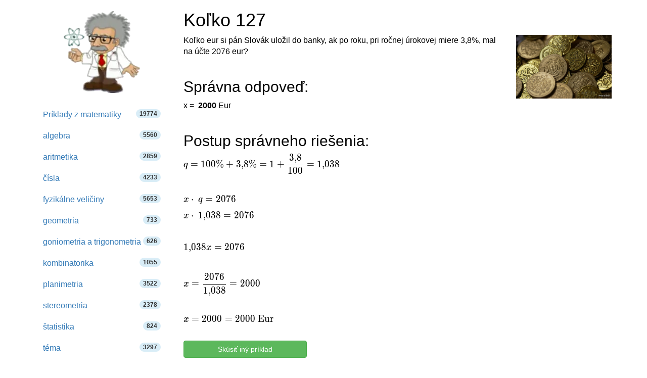

--- FILE ---
content_type: text/html; charset=utf-8
request_url: https://www.google.com/recaptcha/api2/aframe
body_size: 266
content:
<!DOCTYPE HTML><html><head><meta http-equiv="content-type" content="text/html; charset=UTF-8"></head><body><script nonce="EnDYS_O7dbBguQAAus0p4Q">/** Anti-fraud and anti-abuse applications only. See google.com/recaptcha */ try{var clients={'sodar':'https://pagead2.googlesyndication.com/pagead/sodar?'};window.addEventListener("message",function(a){try{if(a.source===window.parent){var b=JSON.parse(a.data);var c=clients[b['id']];if(c){var d=document.createElement('img');d.src=c+b['params']+'&rc='+(localStorage.getItem("rc::a")?sessionStorage.getItem("rc::b"):"");window.document.body.appendChild(d);sessionStorage.setItem("rc::e",parseInt(sessionStorage.getItem("rc::e")||0)+1);localStorage.setItem("rc::h",'1769351234685');}}}catch(b){}});window.parent.postMessage("_grecaptcha_ready", "*");}catch(b){}</script></body></html>